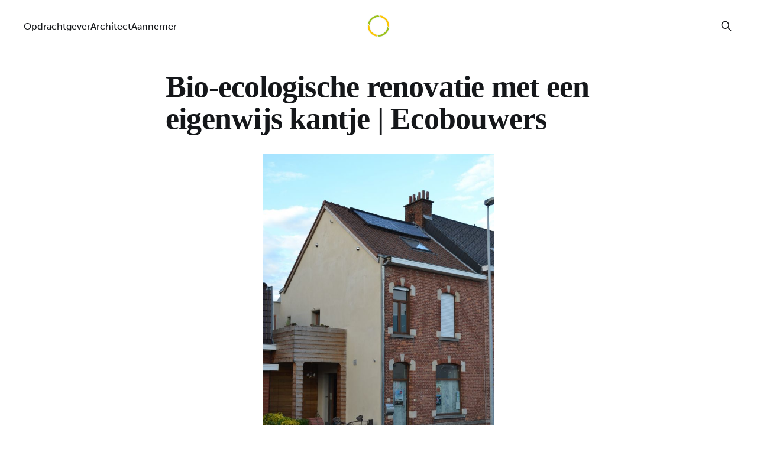

--- FILE ---
content_type: text/html; charset=utf-8
request_url: https://circulairverbouwproces.pixii.be/bio-ecologische-renovatie-met-een-eigenwijs-kantje-ecobouwers/
body_size: 4427
content:
<!DOCTYPE html>
<html lang="nl-be" class="auto-color">
<head>

    <title>Bio-ecologische renovatie met een eigenwijs kantje | Ecobouwers</title>
    <meta charset="utf-8" />
    <meta http-equiv="X-UA-Compatible" content="IE=edge" />
    <meta name="HandheldFriendly" content="True" />
    <meta name="viewport" content="width=device-width, initial-scale=1.0" />

    <link rel="stylesheet" href="https://use.typekit.net/scz4uzz.css">

    <link rel="stylesheet" type="text/css" href="/assets/built/screen.css?v=245e2b1a74" />

    <link rel="icon" href="https://circulairverbouwproces.pixii.be/content/images/size/w256h256/2023/02/Circulair-Verbouwproces-logo.png" type="image/png" />
    <link rel="canonical" href="https://circulairverbouwproces.pixii.be/bio-ecologische-renovatie-met-een-eigenwijs-kantje-ecobouwers/" />
    <meta name="referrer" content="no-referrer-when-downgrade" />
    <link rel="amphtml" href="https://circulairverbouwproces.pixii.be/bio-ecologische-renovatie-met-een-eigenwijs-kantje-ecobouwers/amp/" />
    
    <meta property="og:site_name" content="Circulair verbouwproces" />
    <meta property="og:type" content="article" />
    <meta property="og:title" content="Bio-ecologische renovatie met een eigenwijs kantje | Ecobouwers" />
    <meta property="og:description" content="Totaalrenovatie van een bestaande woning uit 1928 door gebruik te maken van bio-ecologische materialen, uitgebreid met een bio-ecologische achterbouw en zwemvijver in de tuin. Achterbouw uitgevoerd in houtskelet, kalk-hennep en stro.


Lees meer

Bio-ecologische renovatie met een eigenwijs kantje | EcobouwersEcobouwers" />
    <meta property="og:url" content="https://circulairverbouwproces.pixii.be/bio-ecologische-renovatie-met-een-eigenwijs-kantje-ecobouwers/" />
    <meta property="og:image" content="https://circulairverbouwproces.pixii.be/content/images/2023/04/02_na_verbouwing_buitengevel_juist.jpg" />
    <meta property="article:published_time" content="2023-04-13T15:55:48.000Z" />
    <meta property="article:modified_time" content="2023-04-13T15:55:48.000Z" />
    <meta property="article:tag" content="Aannemer" />
    <meta property="article:tag" content="Uitvoering" />
    <meta property="article:tag" content="link" />
    
    <meta property="article:publisher" content="https://www.facebook.com/PixiiPassiefhuisPlatform" />
    <meta name="twitter:card" content="summary_large_image" />
    <meta name="twitter:title" content="Bio-ecologische renovatie met een eigenwijs kantje | Ecobouwers" />
    <meta name="twitter:description" content="Totaalrenovatie van een bestaande woning uit 1928 door gebruik te maken van bio-ecologische materialen, uitgebreid met een bio-ecologische achterbouw en zwemvijver in de tuin. Achterbouw uitgevoerd in houtskelet, kalk-hennep en stro.


Lees meer

Bio-ecologische renovatie met een eigenwijs kantje | EcobouwersEcobouwers" />
    <meta name="twitter:url" content="https://circulairverbouwproces.pixii.be/bio-ecologische-renovatie-met-een-eigenwijs-kantje-ecobouwers/" />
    <meta name="twitter:image" content="https://circulairverbouwproces.pixii.be/content/images/2023/04/02_na_verbouwing_buitengevel_juist.jpg" />
    <meta name="twitter:label1" content="Written by" />
    <meta name="twitter:data1" content="Dries Luyten" />
    <meta name="twitter:label2" content="Filed under" />
    <meta name="twitter:data2" content="Aannemer, Uitvoering, link" />
    <meta name="twitter:site" content="@Pixii_PHPvzw" />
    <meta property="og:image:width" content="667" />
    <meta property="og:image:height" content="1000" />
    
    <script type="application/ld+json">
{
    "@context": "https://schema.org",
    "@type": "Article",
    "publisher": {
        "@type": "Organization",
        "name": "Circulair verbouwproces",
        "url": "https://circulairverbouwproces.pixii.be/",
        "logo": {
            "@type": "ImageObject",
            "url": "https://circulairverbouwproces.pixii.be/content/images/2023/02/Circulair-Verbouwproces-logo-1.png"
        }
    },
    "author": {
        "@type": "Person",
        "name": "Dries Luyten",
        "url": "https://circulairverbouwproces.pixii.be/404/",
        "sameAs": []
    },
    "headline": "Bio-ecologische renovatie met een eigenwijs kantje | Ecobouwers",
    "url": "https://circulairverbouwproces.pixii.be/bio-ecologische-renovatie-met-een-eigenwijs-kantje-ecobouwers/",
    "datePublished": "2023-04-13T15:55:48.000Z",
    "dateModified": "2023-04-13T15:55:48.000Z",
    "image": {
        "@type": "ImageObject",
        "url": "https://circulairverbouwproces.pixii.be/content/images/2023/04/02_na_verbouwing_buitengevel_juist.jpg",
        "width": 667,
        "height": 1000
    },
    "keywords": "Aannemer, Uitvoering, link",
    "description": "Totaalrenovatie van een bestaande woning uit 1928 door gebruik te maken van bio-ecologische materialen, uitgebreid met een bio-ecologische achterbouw en zwemvijver in de tuin. Achterbouw uitgevoerd in houtskelet, kalk-hennep en stro.\n\n\nLees meer\n\nBio-ecologische renovatie met een eigenwijs kantje | EcobouwersEcobouwers",
    "mainEntityOfPage": "https://circulairverbouwproces.pixii.be/bio-ecologische-renovatie-met-een-eigenwijs-kantje-ecobouwers/"
}
    </script>

    <meta name="generator" content="Ghost 5.43" />
    <link rel="alternate" type="application/rss+xml" title="Circulair verbouwproces" href="https://circulairverbouwproces.pixii.be/rss/" />
    
    <script defer src="https://cdn.jsdelivr.net/ghost/sodo-search@~1.1/umd/sodo-search.min.js" data-key="86d82372abb7ffc474d9e96b79" data-styles="https://cdn.jsdelivr.net/ghost/sodo-search@~1.1/umd/main.css" data-sodo-search="https://circulairverbouwproces.pixii.be/" crossorigin="anonymous"></script>
    <link href="https://circulairverbouwproces.pixii.be/webmentions/receive/" rel="webmention" />
    <script defer src="/public/cards.min.js?v=245e2b1a74"></script>
    <link rel="stylesheet" type="text/css" href="/public/cards.min.css?v=245e2b1a74">
    <!-- Google tag (gtag.js) -->
<script async src="https://www.googletagmanager.com/gtag/js?id=G-FW05G47RMV"></script>
<script>
  window.dataLayer = window.dataLayer || [];
  function gtag(){dataLayer.push(arguments);}
  gtag('js', new Date());

  gtag('config', 'G-FW05G47RMV');
</script><style>:root {--ghost-accent-color: #9ac31c;}</style>

</head>
<body class="post-template tag-aannemer tag-uitvoering tag-link is-head-middle-logo has-serif-title has-sans-body">
<div class="viewport">

    <header id="gh-head" class="gh-head outer">
        <div class="gh-head-inner inner">
            <div class="gh-head-brand">
                <a class="gh-head-logo" href="https://circulairverbouwproces.pixii.be">
                        <img src="https://circulairverbouwproces.pixii.be/content/images/2023/02/Circulair-Verbouwproces-logo-1.png" alt="Circulair verbouwproces">
                </a>
                <button class="gh-search gh-icon-btn" data-ghost-search><svg xmlns="http://www.w3.org/2000/svg" fill="none" viewBox="0 0 24 24" stroke="currentColor" stroke-width="2" width="20" height="20"><path stroke-linecap="round" stroke-linejoin="round" d="M21 21l-6-6m2-5a7 7 0 11-14 0 7 7 0 0114 0z"></path></svg></button>
                <button class="gh-burger"></button>
            </div>

            <nav class="gh-head-menu">
                <ul class="nav">
    <li class="nav-opdrachtgever"><a href="https://circulairverbouwproces.pixii.be/opdrachtgever/">Opdrachtgever</a></li>
    <li class="nav-architect"><a href="https://circulairverbouwproces.pixii.be/architect/">Architect</a></li>
    <li class="nav-aannemer"><a href="https://circulairverbouwproces.pixii.be/aannemer/">Aannemer</a></li>
</ul>

            </nav>

            <div class="gh-head-actions">
                        <button class="gh-search gh-icon-btn" data-ghost-search><svg xmlns="http://www.w3.org/2000/svg" fill="none" viewBox="0 0 24 24" stroke="currentColor" stroke-width="2" width="20" height="20"><path stroke-linecap="round" stroke-linejoin="round" d="M21 21l-6-6m2-5a7 7 0 11-14 0 7 7 0 0114 0z"></path></svg></button>
            </div>
        </div>
    </header>

    <div class="site-content">
        



<main id="site-main" class="site-main">
<article class="article post tag-aannemer tag-uitvoering tag-link image-small">

    <header class="article-header gh-canvas">

        <div class="article-tag post-card-tags">
        </div>

        <h1 class="article-title">Bio-ecologische renovatie met een eigenwijs kantje | Ecobouwers</h1>

        </section>
        </div>

            <figure class="article-image">
                <img
                    style="margin: auto;"
                    srcset="/content/images/size/w300/2023/04/02_na_verbouwing_buitengevel_juist.jpg 300w,
                            /content/images/size/w600/2023/04/02_na_verbouwing_buitengevel_juist.jpg 600w,
                            /content/images/size/w1000/2023/04/02_na_verbouwing_buitengevel_juist.jpg 1000w,
                            /content/images/size/w2000/2023/04/02_na_verbouwing_buitengevel_juist.jpg 2000w"
                    sizes="(min-width: 1400px) 1400px, 92vw"
                    src="/content/images/size/w2000/2023/04/02_na_verbouwing_buitengevel_juist.jpg"
                    alt="Bio-ecologische renovatie met een eigenwijs kantje | Ecobouwers"
                />
                    <figcaption>Bron: <a href="https://ecobouwers.be/woningen/bio-ecologische-renovatie-met-een-eigenwijs-kantje">ecobouwers.be</a></figcaption>
            </figure>

    </header>

    <section class="gh-content gh-canvas">
        <p>Totaalrenovatie van een bestaande woning uit 1928 door gebruik te maken van bio-ecologische materialen, uitgebreid met een bio-ecologische achterbouw en zwemvijver in de tuin. Achterbouw uitgevoerd in houtskelet, kalk-hennep en stro.</p><h2 id="lees-meer">Lees meer</h2><figure class="kg-card kg-bookmark-card"><a class="kg-bookmark-container" href="https://ecobouwers.be/woningen/bio-ecologische-renovatie-met-een-eigenwijs-kantje?ref=circulairverbouwproces.pixii.be"><div class="kg-bookmark-content"><div class="kg-bookmark-title">Bio-ecologische renovatie met een eigenwijs kantje | Ecobouwers</div><div class="kg-bookmark-description"></div><div class="kg-bookmark-metadata"><img class="kg-bookmark-icon" src="https://ecobouwers.be/themes/custom/teb/images/favicons/apple-touch-icon.png" alt><span class="kg-bookmark-author">Ecobouwers</span></div></div><div class="kg-bookmark-thumbnail"><img src="https://ecobouwers.be/sites/default/files/styles/og_social_media/public/header-images/40_zonneterras.JPG?itok&#x3D;8SxOpN1m" alt></div></a></figure>
    </section>

</article>
</main>




        
            <aside class="read-more-wrap gh-canvas">
                <h2>Toepassingen</h2>
                <div class="read-more inner">
                        
<article class="post-card link post keep-ratio" >

    <a class="post-card-image-link" href="/duurzame-renovatie-van-chalet-in-opbouw-ecobouwers/">

        <img class="post-card-image"
            srcset="/content/images/size/w300/2023/04/chalet.jpg 300w,
                    /content/images/size/w600/2023/04/chalet.jpg 600w,
                    /content/images/size/w1000/2023/04/chalet.jpg 1000w,
                    /content/images/size/w2000/2023/04/chalet.jpg 2000w"
            sizes="(max-width: 1000px) 400px, 800px"
            src="/content/images/size/w600/2023/04/chalet.jpg"
            alt="Duurzame renovatie van chalet in opbouw | Ecobouwers"
            loading="lazy"
        />


    </a>

    <div class="post-card-content">

        <a class="post-card-content-link" href="/duurzame-renovatie-van-chalet-in-opbouw-ecobouwers/">
            <header class="post-card-header">
                <h2 class="post-card-title">
                    Duurzame renovatie van chalet in opbouw | Ecobouwers <svg xmlns="http://www.w3.org/2000/svg" viewBox="0 0 448 512" width="15" height="15"><!--! Font Awesome Pro 6.3.0 by @fontawesome - https://fontawesome.com License - https://fontawesome.com/license (Commercial License) Copyright 2023 Fonticons, Inc. --><path d="M438.6 278.6c12.5-12.5 12.5-32.8 0-45.3l-160-160c-12.5-12.5-32.8-12.5-45.3 0s-12.5 32.8 0 45.3L338.8 224 32 224c-17.7 0-32 14.3-32 32s14.3 32 32 32l306.7 0L233.4 393.4c-12.5 12.5-12.5 32.8 0 45.3s32.8 12.5 45.3 0l160-160z"/></svg>
                </h2>
            </header>
                <div class="post-card-excerpt">Renovatie van een kleine chalet waar men tot rust kan komen. Dit met een ecologische en circulaire aanpak. Ook de relatie met het omliggende bos was een belangrijk aandachtspunt. De opdrachtgever koos binnen de renovatie voor een houtskeletbouw met gebruik van duurzame materialen, zoals houtwolisolatie, kurk en cellulose. De buitengevel</div>
        </a>
    </div>

</article>
                        
<article class="post-card link post keep-ratio" >

    <a class="post-card-image-link" href="/circulaire-herbestemming-oude-mijnschool-st-albertus-mosard-2/">

        <img class="post-card-image"
            srcset="/content/images/size/w300/2023/04/Mosard-case-Albertus-interior-picture1920x1440-1.jpg 300w,
                    /content/images/size/w600/2023/04/Mosard-case-Albertus-interior-picture1920x1440-1.jpg 600w,
                    /content/images/size/w1000/2023/04/Mosard-case-Albertus-interior-picture1920x1440-1.jpg 1000w,
                    /content/images/size/w2000/2023/04/Mosard-case-Albertus-interior-picture1920x1440-1.jpg 2000w"
            sizes="(max-width: 1000px) 400px, 800px"
            src="/content/images/size/w600/2023/04/Mosard-case-Albertus-interior-picture1920x1440-1.jpg"
            alt="‘CIRCULAIRE HERBESTEMMING OUDE MIJNSCHOOL ST-ALBERTUS’ | Mosard"
            loading="lazy"
        />


    </a>

    <div class="post-card-content">

        <a class="post-card-content-link" href="/circulaire-herbestemming-oude-mijnschool-st-albertus-mosard-2/">
            <header class="post-card-header">
                <h2 class="post-card-title">
                    ‘CIRCULAIRE HERBESTEMMING OUDE MIJNSCHOOL ST-ALBERTUS’ | Mosard <svg xmlns="http://www.w3.org/2000/svg" viewBox="0 0 448 512" width="15" height="15"><!--! Font Awesome Pro 6.3.0 by @fontawesome - https://fontawesome.com License - https://fontawesome.com/license (Commercial License) Copyright 2023 Fonticons, Inc. --><path d="M438.6 278.6c12.5-12.5 12.5-32.8 0-45.3l-160-160c-12.5-12.5-32.8-12.5-45.3 0s-12.5 32.8 0 45.3L338.8 224 32 224c-17.7 0-32 14.3-32 32s14.3 32 32 32l306.7 0L233.4 393.4c-12.5 12.5-12.5 32.8 0 45.3s32.8 12.5 45.3 0l160-160z"/></svg>
                </h2>
            </header>
                <div class="post-card-excerpt">In Genk werd een vleugel van de Sint-Albertusschool, daterend uit de Limburgse mijnperiode, naar een ontwerp van B+ architecten getransformeerd tot een multifunctioneel ontmoetingscentrum voor de buurtbewoners van Zwartberg-Noord, met onder andere polyvalente ateliers, sport- en fitnesslokalen, ruimte voor jeugdwelzijnswerk en Chirolokalen, en een nieuw onderkomen voor de wijkmanager en</div>
        </a>
    </div>

</article>
                        
<article class="post-card link post keep-ratio" >

    <a class="post-card-image-link" href="/voeg-jouw-project-toe/">

        <img class="post-card-image"
            srcset="/content/images/size/w300/2023/04/vraagteken-1200w.jpg 300w,
                    /content/images/size/w600/2023/04/vraagteken-1200w.jpg 600w,
                    /content/images/size/w1000/2023/04/vraagteken-1200w.jpg 1000w,
                    /content/images/size/w2000/2023/04/vraagteken-1200w.jpg 2000w"
            sizes="(max-width: 1000px) 400px, 800px"
            src="/content/images/size/w600/2023/04/vraagteken-1200w.jpg"
            alt="Voeg jouw project toe"
            loading="lazy"
        />


    </a>

    <div class="post-card-content">

        <a class="post-card-content-link" href="/voeg-jouw-project-toe/">
            <header class="post-card-header">
                <h2 class="post-card-title">
                    Voeg jouw project toe <svg xmlns="http://www.w3.org/2000/svg" viewBox="0 0 448 512" width="15" height="15"><!--! Font Awesome Pro 6.3.0 by @fontawesome - https://fontawesome.com License - https://fontawesome.com/license (Commercial License) Copyright 2023 Fonticons, Inc. --><path d="M438.6 278.6c12.5-12.5 12.5-32.8 0-45.3l-160-160c-12.5-12.5-32.8-12.5-45.3 0s-12.5 32.8 0 45.3L338.8 224 32 224c-17.7 0-32 14.3-32 32s14.3 32 32 32l306.7 0L233.4 393.4c-12.5 12.5-12.5 32.8 0 45.3s32.8 12.5 45.3 0l160-160z"/></svg>
                </h2>
            </header>
                <div class="post-card-excerpt">Stuur ons je (deels) circulaire project toe per e-mail. We nemen het met veel plezier op!</div>
        </a>
    </div>

</article>
                </div>
            </aside>


    </div>

    <footer class="site-footer outer">
        <div class="footer-logo-container">
            <p>Een initiatief van:</p>
                <a href="https://www.vibe.be/"><img class="footer-logo" src="/content/images/logos/logo VIBE.png"></a>
                <a href="https://www.pixii.be/"><img class="footer-logo" src="/content/images/logos/Logo Pixii.png"></a>
                <a href="https://www.mosard.eu/"><img class="footer-logo" src="/content/images/logos/logo MOSARD.png"></a>
                <a href="https://www.uhasselt.be/"><img class="footer-logo" src="/content/images/logos/logo uHasselt.jpg"></a>
                <a href="https://www.mechelen.be/"><img class="footer-logo" src="/content/images/logos/logo stad Mechelen.png"></a>
                <a href="https://www.passiefrijhuisindestad.be/"><img class="footer-logo" src="/content/images/logos/logo passiefrijhuisindestad.png"></a>
        </div>
        <div class="footer-logo-container">
                <p>Met de steun van:</p>
                <a href="https://www.vlaanderen-circulair.be/"><img class="footer-logo" style="width:150px;" src="/content/images/logos/logo Vlaanderen Circulair.png"></a>
        </div>
        <div class="inner">
            <section class="copyright"><a href="https://circulairverbouwproces.pixii.be">Circulair verbouwproces</a> &copy; 2026</section>
            <nav class="site-footer-nav">
                <ul class="nav">
    <li class="nav-over-circulair-verbouwproces"><a href="https://circulairverbouwproces.pixii.be/over-ons/">Over Circulair Verbouwproces</a></li>
</ul>

            </nav>
            <div><a href="https://ghost.org/" target="_blank" rel="noopener">Powered by Ghost</a></div>
        </div>
    </footer>

</div>


<script
    src="https://code.jquery.com/jquery-3.5.1.min.js"
    integrity="sha256-9/aliU8dGd2tb6OSsuzixeV4y/faTqgFtohetphbbj0="
    crossorigin="anonymous">
</script>
<script src="/assets/built/casper.js?v=245e2b1a74"></script>
<script>
$(document).ready(function () {
    // Mobile Menu Trigger
    $('.gh-burger').click(function () {
        $('body').toggleClass('gh-head-open');
    });
    // FitVids - Makes video embeds responsive
    $(".gh-content").fitVids();
});
</script>



</body>
</html>


--- FILE ---
content_type: text/css;charset=utf-8
request_url: https://use.typekit.net/scz4uzz.css
body_size: 715
content:
/*
 * The Typekit service used to deliver this font or fonts for use on websites
 * is provided by Adobe and is subject to these Terms of Use
 * http://www.adobe.com/products/eulas/tou_typekit. For font license
 * information, see the list below.
 *
 * chaparral-pro:
 *   - http://typekit.com/eulas/00000000000000003b9aee52
 *   - http://typekit.com/eulas/00000000000000003b9aee4f
 * museo-sans:
 *   - http://typekit.com/eulas/00000000000000000000e800
 *   - http://typekit.com/eulas/00000000000000000000e7fe
 *   - http://typekit.com/eulas/00000000000000000000e803
 *   - http://typekit.com/eulas/00000000000000000000e804
 *   - http://typekit.com/eulas/00000000000000000000e805
 *   - http://typekit.com/eulas/00000000000000000000e808
 *
 * © 2009-2026 Adobe Systems Incorporated. All Rights Reserved.
 */
/*{"last_published":"2023-02-08 12:29:36 UTC"}*/

@import url("https://p.typekit.net/p.css?s=1&k=scz4uzz&ht=tk&f=2003.2005.2007.2008.2009.2012.6907.6911&a=85252559&app=typekit&e=css");

@font-face {
font-family:"museo-sans";
src:url("https://use.typekit.net/af/635674/00000000000000000000e800/27/l?primer=1a1ed667007debf031b376fd4c96a0240ad7726dc1c9a106883340ee71b11023&fvd=n1&v=3") format("woff2"),url("https://use.typekit.net/af/635674/00000000000000000000e800/27/d?primer=1a1ed667007debf031b376fd4c96a0240ad7726dc1c9a106883340ee71b11023&fvd=n1&v=3") format("woff"),url("https://use.typekit.net/af/635674/00000000000000000000e800/27/a?primer=1a1ed667007debf031b376fd4c96a0240ad7726dc1c9a106883340ee71b11023&fvd=n1&v=3") format("opentype");
font-display:auto;font-style:normal;font-weight:100;font-stretch:normal;
}

@font-face {
font-family:"museo-sans";
src:url("https://use.typekit.net/af/620bf8/00000000000000000000e7fe/27/l?primer=1a1ed667007debf031b376fd4c96a0240ad7726dc1c9a106883340ee71b11023&fvd=n3&v=3") format("woff2"),url("https://use.typekit.net/af/620bf8/00000000000000000000e7fe/27/d?primer=1a1ed667007debf031b376fd4c96a0240ad7726dc1c9a106883340ee71b11023&fvd=n3&v=3") format("woff"),url("https://use.typekit.net/af/620bf8/00000000000000000000e7fe/27/a?primer=1a1ed667007debf031b376fd4c96a0240ad7726dc1c9a106883340ee71b11023&fvd=n3&v=3") format("opentype");
font-display:auto;font-style:normal;font-weight:300;font-stretch:normal;
}

@font-face {
font-family:"museo-sans";
src:url("https://use.typekit.net/af/a28b50/00000000000000000000e803/27/l?primer=1a1ed667007debf031b376fd4c96a0240ad7726dc1c9a106883340ee71b11023&fvd=n5&v=3") format("woff2"),url("https://use.typekit.net/af/a28b50/00000000000000000000e803/27/d?primer=1a1ed667007debf031b376fd4c96a0240ad7726dc1c9a106883340ee71b11023&fvd=n5&v=3") format("woff"),url("https://use.typekit.net/af/a28b50/00000000000000000000e803/27/a?primer=1a1ed667007debf031b376fd4c96a0240ad7726dc1c9a106883340ee71b11023&fvd=n5&v=3") format("opentype");
font-display:auto;font-style:normal;font-weight:500;font-stretch:normal;
}

@font-face {
font-family:"museo-sans";
src:url("https://use.typekit.net/af/c2d3de/00000000000000000000e804/27/l?primer=1a1ed667007debf031b376fd4c96a0240ad7726dc1c9a106883340ee71b11023&fvd=i5&v=3") format("woff2"),url("https://use.typekit.net/af/c2d3de/00000000000000000000e804/27/d?primer=1a1ed667007debf031b376fd4c96a0240ad7726dc1c9a106883340ee71b11023&fvd=i5&v=3") format("woff"),url("https://use.typekit.net/af/c2d3de/00000000000000000000e804/27/a?primer=1a1ed667007debf031b376fd4c96a0240ad7726dc1c9a106883340ee71b11023&fvd=i5&v=3") format("opentype");
font-display:auto;font-style:italic;font-weight:500;font-stretch:normal;
}

@font-face {
font-family:"museo-sans";
src:url("https://use.typekit.net/af/e3ca36/00000000000000000000e805/27/l?primer=1a1ed667007debf031b376fd4c96a0240ad7726dc1c9a106883340ee71b11023&fvd=n7&v=3") format("woff2"),url("https://use.typekit.net/af/e3ca36/00000000000000000000e805/27/d?primer=1a1ed667007debf031b376fd4c96a0240ad7726dc1c9a106883340ee71b11023&fvd=n7&v=3") format("woff"),url("https://use.typekit.net/af/e3ca36/00000000000000000000e805/27/a?primer=1a1ed667007debf031b376fd4c96a0240ad7726dc1c9a106883340ee71b11023&fvd=n7&v=3") format("opentype");
font-display:auto;font-style:normal;font-weight:700;font-stretch:normal;
}

@font-face {
font-family:"museo-sans";
src:url("https://use.typekit.net/af/27c143/00000000000000000000e808/27/l?primer=1a1ed667007debf031b376fd4c96a0240ad7726dc1c9a106883340ee71b11023&fvd=i9&v=3") format("woff2"),url("https://use.typekit.net/af/27c143/00000000000000000000e808/27/d?primer=1a1ed667007debf031b376fd4c96a0240ad7726dc1c9a106883340ee71b11023&fvd=i9&v=3") format("woff"),url("https://use.typekit.net/af/27c143/00000000000000000000e808/27/a?primer=1a1ed667007debf031b376fd4c96a0240ad7726dc1c9a106883340ee71b11023&fvd=i9&v=3") format("opentype");
font-display:auto;font-style:italic;font-weight:900;font-stretch:normal;
}

@font-face {
font-family:"chaparral-pro";
src:url("https://use.typekit.net/af/20a4c3/00000000000000003b9aee52/27/l?primer=1a1ed667007debf031b376fd4c96a0240ad7726dc1c9a106883340ee71b11023&fvd=n7&v=3") format("woff2"),url("https://use.typekit.net/af/20a4c3/00000000000000003b9aee52/27/d?primer=1a1ed667007debf031b376fd4c96a0240ad7726dc1c9a106883340ee71b11023&fvd=n7&v=3") format("woff"),url("https://use.typekit.net/af/20a4c3/00000000000000003b9aee52/27/a?primer=1a1ed667007debf031b376fd4c96a0240ad7726dc1c9a106883340ee71b11023&fvd=n7&v=3") format("opentype");
font-display:auto;font-style:normal;font-weight:700;font-stretch:normal;
}

@font-face {
font-family:"chaparral-pro";
src:url("https://use.typekit.net/af/17d530/00000000000000003b9aee4f/27/l?primer=1a1ed667007debf031b376fd4c96a0240ad7726dc1c9a106883340ee71b11023&fvd=n6&v=3") format("woff2"),url("https://use.typekit.net/af/17d530/00000000000000003b9aee4f/27/d?primer=1a1ed667007debf031b376fd4c96a0240ad7726dc1c9a106883340ee71b11023&fvd=n6&v=3") format("woff"),url("https://use.typekit.net/af/17d530/00000000000000003b9aee4f/27/a?primer=1a1ed667007debf031b376fd4c96a0240ad7726dc1c9a106883340ee71b11023&fvd=n6&v=3") format("opentype");
font-display:auto;font-style:normal;font-weight:600;font-stretch:normal;
}

.tk-museo-sans { font-family: "museo-sans",sans-serif; }
.tk-chaparral-pro { font-family: "chaparral-pro",serif; }
